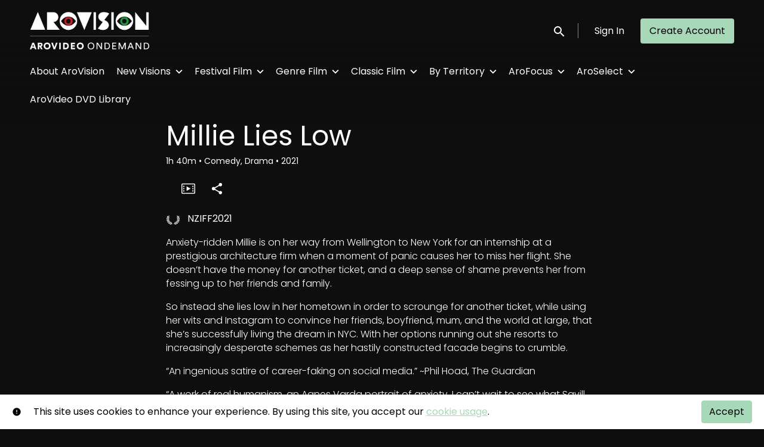

--- FILE ---
content_type: text/html; charset=utf-8
request_url: https://ondemand.arovideo.co.nz/film/millie-lies-low/
body_size: 10479
content:












<!DOCTYPE html>
<html lang="en">
  <head>
    <meta charset="utf-8">
    <meta name="viewport" content="width=device-width, initial-scale=1, shrink-to-fit=no">
    <link rel="manifest" href="/manifest.json">
    <link rel="preload" href="/en.all.json" as="fetch" crossorigin type="application/json">
    <link rel="preload" href="/classifications.all.json" as="fetch" crossorigin type="application/json">
    <link rel="preload" href="/urlmap.json" as="fetch" crossorigin type="application/json">

    <!-- Kibble: 0.17.8 -->
    
      <!-- Core-Template: 1.9.25 -->
    
    <!-- Template: 0.2.3 -->
    <link rel="stylesheet" href="//cdn.shift72.com/1.4/s72.ui.css">
    <link rel="stylesheet" href="//cdn.shift72.com/1.4/s72.transactional.css">
    <link rel="stylesheet" href="/styles/swiper.css">

    
    <link rel="preconnect" href="https://fonts.gstatic.com">
    <link href="https://fonts.googleapis.com/css2?family=Poppins:wght@300;400;500&display=swap" rel="stylesheet">

    <link rel="stylesheet" href="/styles/main.css">
    

    
    <link rel="shortcut icon" href="/favicon.ico" type="image/x-icon">
    <link rel="icon" href="/favicon.ico" type="image/x-icon">

    
  

  

  
    
  

  
  
  

  <title>AroVision: Millie Lies Low</title>
  <meta property="og:title" content="AroVision: Millie Lies Low">
  <meta property="twitter:title" content="AroVision: Millie Lies Low">

  <meta property="og:url" content="https://ondemand.arovideo.co.nz/film/millie-lies-low/">

  
    <meta property="og:site_name" content="AroVision">
  

  
  <meta property="og:image" content="https://ondemand.arovideo.co.nz/images/common/facebook-image.png">
  <meta property="twitter:image" content="https://ondemand.arovideo.co.nz/images/common/facebook-image.png">
  <meta property="twitter:card" content="summary_large_image">
  

  
    
      <meta property="og:type" content="video.movie">
    
  

  
    <meta property="og:video" content="https://shift72c-52.akamaized.net/c8f11262-838e-4ffa-bd5d-a2639dcd73ec/576_main_2000.mp4">
    
    <meta property="og:video:width" content="640" />
    <meta property="og:video:height" content="426" />
    <meta property="og:video:type" content="video/mp4" />
  

  
    <meta name="description" content="A smart and savvy comedy-drama starring Ana Scotney as an architecture grad who fakes being in New York while lying low in Wellington.">
    <meta property="og:description" content="A smart and savvy comedy-drama starring Ana Scotney as an architecture grad who fakes being in New York while lying low in Wellington.">
    <meta property="twitter:description" content="A smart and savvy comedy-drama starring Ana Scotney as an architecture grad who fakes being in New York while lying low in Wellington.">
  

  
    <meta name="keywords" content="arovideo, aro video, vod, on demand, ondemand, video, film, movie, watch, rent, stream, arthouse, film festival, streaming service, movies, films, cinema, new zealand, nz, mubi, kanopy, criterion, A24, classic films, cult movies, foreign films, indie">
  

  



    <script src="https://cdnjs.cloudflare.com/polyfill/v3/polyfill.min.js?features=Intl%2Cdefault%2Cfetch" defer></script>
    <script src="//cdn.shift72.com/1.4/s72.core.js" defer></script>
    <script src="//cdn.shift72.com/1.4/s72.ui.js" defer></script>

    <script src="/scripts/main.js" defer></script>

    <script src="//cdn.shift72.com/1.4/s72.transactional.js" defer></script>

    <script src="https://js.stripe.com/v3/" defer></script>

    
    
    <script>
      window.addEventListener('DOMContentLoaded', function(){
        s72.cfg(function(){ return s72.i18n.load('en', '/en.all.json'); });
        s72.cfg(function(){ return s72.i18n.href.setLanguages('en', 'en'); });
        s72.boot({
          config: {"ad_delivery":"internal","admin_image_root_path":"https://s72-public-assets-production.s3.amazonaws.com/jk4k2","admin_item_limits":"true","admin_meta_custom_fields":"true","admin_show_available_to_date":"true","admin_show_google_settings":"true","admin_show_stripe_options":"true","admin_validate_meta_licensor":"true","app_link_android":"https://play.google.com/store/apps/details?id=com.shift72.aro","app_link_ios":"https://apps.apple.com/us/app/arovision/id1631258089","award_categories_enabled":"true","base_download_url":"https://indiereign409-a.akamaihd.net","base_url":"https://indiereign409-a.akamaihd.net","bg_image_path":"/posters-and-backdrops/1600x1100","carousel":"v2","carousel_image_path":"/posters-and-backdrops/1600x600","carousel_max_slides":"10","carousel_play_speed":"15000","chromecast":"true","classification_image_path":"/posters-and-backdrops/170x70","concurrent_content_access_limit":"2","concurrent_streams_limit":"2","content_device_changes_per_period":"5","content_device_changes_period_days":"30","continue_watching":"true","custom_image_types_film":"sponsor, title","default_image_type":"portrait","detail_page":"v2","device_user_limit":"5","disable_anonymous_watch_now":"true","donate_button_url":"https://ondemand.arovideo.co.nz/page/donate/","encoding_profile_hd":"screenplus_hd","encoding_profile_sd":"screenplus_sd","feature_ads":"false","feature_plans":"true","feature_transactional":"true","geo_check_on_play":"true","gift_purchase_enabled":"true","google_analytics_id":"UA-29222292-1","header_image_path":"/posters-and-backdrops/1200x422","heartbeat_freq":"60","heartbeat_tolerance":"5","image_root_path":"https://d2gynsnnx1ixn5.cloudfront.net/jk4k2","ingestion_manager_version":"3","landscape_poster_path":"/posters-and-backdrops/585x330","licensors":"true","licensors_transactions":"true","media_item_caption":"true","media_item_caption_genres_count":"3","perform_cc_country_check":"true","plans_returned_as_library":"both","player_resume":"true","portrait_poster_path":"/posters-and-backdrops/282x422","promo_only_enabled":"true","release_window_prices":"true","release_window_scheduling":"true","rental_duration_minutes":"43200","rental_playback_duration_minutes":"2880","rental_redeem_period":"30","required_dob":"false","required_dob_and_gender":"false","required_gender":"false","search_disabled":"false","seo_site_keywords":"arovideo, aro video, vod, on demand, ondemand, video, film, movie, watch, rent, stream, arthouse, film festival, streaming service, movies, films, cinema, new zealand, nz, mubi, kanopy, criterion, A24, classic films, cult movies, foreign films, indie","seo_site_name":"AroVision","seo_title_prefix":"AroVision:","seo_title_suffix":"","show_sponsor_banner":"true","signup_dob":"false","signup_dob_and_gender":"false","signup_email_optin":"true","signup_gender":"false","social_link_facebook":"https://www.facebook.com/arovideo","social_link_instagram":"https://www.instagram.com/arovideo/","social_link_letterboxd":"https://letterboxd.com/AroVision/","storage_limit_GB":"12000","stripe_connect_account_id":"acct_1J9dnaGL2N8ctVDS","stripe_payment_method_domain_id":"pmd_1PoGPfGL2N8ctVDSErpNMMve","stripe_pk":"pk_live_qVDuCUeIMgaXqJ4jbW5M2cJN","theme_mode":"dark","theme_primary_color":"#a7d8b7","upload":"true","user_analytics":"true","wishlist_enabled":"true"},
          toggles: {"admin_add_external_pages":true,"admin_add_report_streams":true,"admin_add_report_time_watched":true,"admin_bg_image":true,"admin_bundles":true,"admin_carousel_focus":true,"admin_carousel_image":true,"admin_delete_meta":true,"admin_journal":true,"admin_page_images":true,"admin_recommendation_collections":true,"admin_report_activity":true,"admin_report_engagement":true,"admin_report_streamers":true,"admin_seo_image":true,"admin_user_delete":true,"admin_user_devices":true,"admin_user_plans":true,"classic_streams_disabled":true,"classifications_enabled":true,"donate_button":true,"express_checkouts":true,"frontend_cookie_consent":true,"gifts":true,"header_banner_settings":true,"kibble":true,"kibble_use_site_domain":true,"meta_pixel_settings":true,"new_purchase_flow":true,"plan_items_geoblock":true,"saved_cards":true,"show_social_settings":true,"site_translations_api":true,"social_link_settings":true,"stripe_saved_cards":true,"tax_settings":true,"uploader_v2":true,"use_checkout":true,"use_connect_webhook_path":true,"use_new_license_server":true,"use_post_payment_worker":true,"use_queued_email_sender":true,"user_invite":true},
          languages: [{"code":"","name":"English","label":"English","locale":""}]
        });
      });
    </script>

    
      <script src="/checkout/s72.checkout.js" defer></script>
      <script>
        window.Shift72CheckoutOptions = {
          baseUrl: window.location.origin,
          
          links: {
            library: `${window.location.origin}/library.html`,
            termsAndConditions: `${window.location.origin}/page/terms-and-conditions/`,
            deviceCompatibility: `${window.location.origin}/page/help/`,
            help: `${window.location.origin}/page/help/`,
            signIn: `${window.location.origin}/signin.html`,
            signUp: `${window.location.origin}/signup.html`,
          },
          lang: 'en'
        };
      </script>
    

    <script type="text/javascript" src="/scripts/swiper.min.js"></script>
  </head>
  <body>

    <h2 class="sr-only">Accessibility Links</h2>
    <a class="skip-link" href="#main">Skip to main content</a>

    <s72-cookie-consent></s72-cookie-consent>

    
  

    
  


    
  
<header class="navigation" data-toggle="affix">
  
  
  

  <div class="navbar-brand-container-tablet">
    <a class="navbar-brand-logo" href="/">
  
  
  

  <img class=""
       srcset="/images/common/logo.png 300w, /images/common/logo@2x.png 600w"
       sizes="(max-width: 768px) 300px, 600px"
       src="/images/common/logo@2x.png"
       alt="AroVision">
</a>
  </div>
  <div class="navbar" aria-label="Main">
    <div class="navbar-brand-container">
      <a class="navbar-brand-logo" href="/">
  
  
  

  <img class=""
       srcset="/images/common/logo.png 300w, /images/common/logo@2x.png 600w"
       sizes="(max-width: 768px) 300px, 600px"
       src="/images/common/logo@2x.png"
       alt="AroVision">
</a>
    </div>

    
      <form class="form-search navbar-nav-search search-desktop"  action="/search.html">
        <button type="button" class="btn-search-open" aria-label="open search" tabindex="-1">
          <i class="fa fa-search search-icon"></i>
        </button>
        <input class="form-control form-control-search" type="search" placeholder="Search" name="q" aria-label="Search">
        <button class="sr-only" type="submit">Submit search</button>
        <button type="button" class="btn-search-close" aria-label="close search" tabindex="-1">
          <i class="fa fa-times"></i>
        </button>
      </form>
    
    <div class="navbar-toggler-container">
      <button class="navbar-toggler" type="button" s72-collapse=".navigation" aria-controls="navbarsExampleDefault" aria-expanded="false" aria-label="Toggle navigation">
        <span class="hamburger-top"></span>
        <span class="hamburger-middle"></span>
        <span class="hamburger-bottom"></span>
      </button>
    </div>

    <s72-language-selector></s72-language-selector>
    <div class="navbar-nav navbar-logged-in s72-hide">
      
  <s72-user-known>
    <s72-dropdown class="navbar-nav-user-nav">
      <div>
        <a href="#" class="s72-btn s72-dropdown-toggle">
          <svg width="24" height="24" viewBox="0 0 24 24" xmlns="http://www.w3.org/2000/svg">
            <path d="M12 2C6.48 2 2 6.48 2 12C2 17.52 6.48 22 12 22C17.52 22 22 17.52 22 12C22 6.48 17.52 2 12 2ZM12 5C13.66 5 15 6.34 15 8C15 9.66 13.66 11 12 11C10.34 11 9 9.66 9 8C9 6.34 10.34 5 12 5ZM12 19.2C9.5 19.2 7.29 17.92 6 15.98C6.03 13.99 10 12.9 12 12.9C13.99 12.9 17.97 13.99 18 15.98C16.71 17.92 14.5 19.2 12 19.2Z"/>
          </svg>
          <s72-username class="username-mobile"></s72-username>
        </a>
      </div>
      
      <ul class="s72-dropdown-menu s72-dropdown-menu-right">
        <s72-username class="username-desktop"></s72-username>
        
        <li>
          <a class="s72-dropdown-item" href="/wishlist.html">My List</a>
        </li>
        

        
        <li>
          <a class="s72-dropdown-item" href="/library.html">My Library</a>
        </li>
        
        <li>
          <a class="s72-dropdown-item" href="/devices.html">My Devices</a>
        </li>
        
        
        
          
          <li>
            <a 
              class="s72-dropdown-item" 
              href="/account.html"
              
            >
              My Account
            </a>
          </li>
        
        <li>
          <s72-sign-out class="s72-dropdown-item sign-out-desktop" >
            <a href="#" class="btn-sign-out btn-sign-out-desktop">Sign Out</a>
          </s72-sign-out>
        </li>
      </ul>
      <i class="fa fa-angle-down dropdown-caret"></i>
    </s72-dropdown>
    <s72-sign-out class="sign-out-mobile">
      <a href="#" class="btn btn-sign-out btn-sign-out-mobile">Sign Out</a>
    </s72-sign-out>
  </s72-user-known>

    </div>
    <div class="navbar-nav navbar-logged-out s72-hide">
      
  <s72-user-anon class="user-anon">
    
      <div class="vertical-line"></div>
    

    
      <a href="/signin.html" class="btn btn-signin">Sign In</a>
      
      
      <a href="/signup.html" class="btn btn-signup">Create Account</a>
    
  </s72-user-anon>

    </div>

    
      <nav class="sub-nav-wrapper" aria-label="sub">
        <ul class="sub-nav">
          
            
              <li class="nav-item ">
                <a class="nav-link" href="/page/about-aro-vision/">About AroVision</a>
              </li>
            
          
            
              <li class="nav-item">
                <s72-dropdown>
                  <a class="s72-dropdown-toggle nav-link" href="#">New Visions</a>
                  <div class="s72-dropdown-menu sub-nav-menu">
                    
                      <a class="nav-link" href="/collection/new-releases/">New Releases</a>
                    
                      <a class="nav-link" href="/collection/premium/">New Releases - Premium</a>
                    
                      <a class="nav-link" href="/collection/new-additions/">New to Catalogue</a>
                    
                      <a class="nav-link" href="/collection/aro-select/">Topical Favourites</a>
                    
                      <a class="nav-link" href="/collection/coming-soon/">Coming Soon</a>
                    
                  </div>
                  <i class="fa fa-angle-down dropdown-caret"></i>
                </s72-dropdown>
              </li>
            
          
            
              <li class="nav-item">
                <s72-dropdown>
                  <a class="s72-dropdown-toggle nav-link" href="#">Festival Film</a>
                  <div class="s72-dropdown-menu sub-nav-menu">
                    
                      <a class="nav-link" href="/page/nziff-latest/">NZIFF Select 2023-2025</a>
                    
                      <a class="nav-link" href="/page/whanau-marama-nziff/">NZIFF Select 2019-2022</a>
                    
                      <a class="nav-link" href="/page/nziff-archive/">NZIFF Select 2016-2018</a>
                    
                      <a class="nav-link" href="/page/french-film-festival/">French Film Festival</a>
                    
                      <a class="nav-link" href="/collection/lgbtq/">LGBTQ+</a>
                    
                      <a class="nav-link" href="/collection/cult-favourites/">Cult Cinema</a>
                    
                      <a class="nav-link" href="/collection/american-indie/">US Indie</a>
                    
                      <a class="nav-link" href="/collection/film-society/">Film Society</a>
                    
                  </div>
                  <i class="fa fa-angle-down dropdown-caret"></i>
                </s72-dropdown>
              </li>
            
          
            
              <li class="nav-item">
                <s72-dropdown>
                  <a class="s72-dropdown-toggle nav-link" href="#">Genre Film</a>
                  <div class="s72-dropdown-menu sub-nav-menu">
                    
                      <a class="nav-link" href="/collection/drama/">Drama</a>
                    
                      <a class="nav-link" href="/collection/comedies-crowd-pleasers/">Comedies &amp; Crowd-pleasers</a>
                    
                      <a class="nav-link" href="/collection/documentaries/">Documentaries</a>
                    
                      <a class="nav-link" href="/collection/action-adventure/">Action &amp; Adventure</a>
                    
                      <a class="nav-link" href="/collection/neo-noir-mystery/">Crime &amp; Mystery</a>
                    
                      <a class="nav-link" href="/collection/family/">Family Film</a>
                    
                      <a class="nav-link" href="/collection/horror/">Horror</a>
                    
                      <a class="nav-link" href="/collection/music-als/">Music &amp; Musicals</a>
                    
                      <a class="nav-link" href="/collection/sci-fi/">Sci-Fi &amp; Fantasy</a>
                    
                      <a class="nav-link" href="/collection/war-western/">War &amp; Western</a>
                    
                      <a class="nav-link" href="/collection/franchise-films/">Franchise Films</a>
                    
                  </div>
                  <i class="fa fa-angle-down dropdown-caret"></i>
                </s72-dropdown>
              </li>
            
          
            
              <li class="nav-item">
                <s72-dropdown>
                  <a class="s72-dropdown-toggle nav-link" href="#">Classic Film</a>
                  <div class="s72-dropdown-menu sub-nav-menu">
                    
                      <a class="nav-link" href="/collection/so-90-s/">So 90s</a>
                    
                      <a class="nav-link" href="/collection/totally-80-s/">Totally 80s</a>
                    
                      <a class="nav-link" href="/collection/70-s-cool/">70s Cool</a>
                    
                      <a class="nav-link" href="/collection/60-s-chic/">60s Chic</a>
                    
                      <a class="nav-link" href="/collection/golden-age/">Golden Age</a>
                    
                      <a class="nav-link" href="/collection/silent-cinema/">Silent Cinema</a>
                    
                      <a class="nav-link" href="/collection/world-classics/">World Classics</a>
                    
                      <a class="nav-link" href="/collection/sunday-horrors/">Sunday Horrors</a>
                    
                  </div>
                  <i class="fa fa-angle-down dropdown-caret"></i>
                </s72-dropdown>
              </li>
            
          
            
              <li class="nav-item">
                <s72-dropdown>
                  <a class="s72-dropdown-toggle nav-link" href="#">By Territory</a>
                  <div class="s72-dropdown-menu sub-nav-menu">
                    
                      <a class="nav-link" href="/collection/new-zealand/">New Zealand</a>
                    
                      <a class="nav-link" href="/collection/new-zealand-docs/">New Zealand Docs</a>
                    
                      <a class="nav-link" href="/collection/across-the-ditch/">Australia</a>
                    
                      <a class="nav-link" href="/collection/uk-ireland/">UK &amp; Ireland</a>
                    
                      <a class="nav-link" href="/collection/asia/">Asia</a>
                    
                      <a class="nav-link" href="/collection/canada/">Canada</a>
                    
                      <a class="nav-link" href="/collection/eastern-europe/">Eastern Europe</a>
                    
                      <a class="nav-link" href="/collection/france/">France</a>
                    
                      <a class="nav-link" href="/collection/germany/">Germany</a>
                    
                      <a class="nav-link" href="/collection/italy/">Italy</a>
                    
                      <a class="nav-link" href="/collection/middle-eastern/">Middle East &amp; Africa</a>
                    
                      <a class="nav-link" href="/collection/scandinavia/">Scandinavia</a>
                    
                      <a class="nav-link" href="/collection/spain-latin-america/">Spain &amp; Latin America</a>
                    
                  </div>
                  <i class="fa fa-angle-down dropdown-caret"></i>
                </s72-dropdown>
              </li>
            
          
            
              <li class="nav-item">
                <s72-dropdown>
                  <a class="s72-dropdown-toggle nav-link" href="#">AroFocus</a>
                  <div class="s72-dropdown-menu sub-nav-menu">
                    
                      <a class="nav-link" href="/collection/animals/">Animals</a>
                    
                      <a class="nav-link" href="/collection/animation/">Animation</a>
                    
                      <a class="nav-link" href="/collection/art/">Art</a>
                    
                      <a class="nav-link" href="/collection/black-and-white/">Black and White</a>
                    
                      <a class="nav-link" href="/collection/fashion/">Fashion</a>
                    
                      <a class="nav-link" href="/collection/female-heroes/">Female Heroes</a>
                    
                      <a class="nav-link" href="/collection/girls-own-stories/">Female Visions</a>
                    
                      <a class="nav-link" href="/collection/dance/">Film, Theatre &amp; Dance</a>
                    
                      <a class="nav-link" href="/collection/food-drink/">Food &amp; Drink</a>
                    
                      <a class="nav-link" href="/collection/indigenous-race-relations/">Indigenous &amp; BLM</a>
                    
                      <a class="nav-link" href="/collection/michael-haneke/">Michael Haneke Collection</a>
                    
                      <a class="nav-link" href="/collection/not-on-dvd/">Not on DVD</a>
                    
                      <a class="nav-link" href="/collection/pasifika-cinema/">Pasifika Cinema</a>
                    
                      <a class="nav-link" href="/collection/politics/">Politics</a>
                    
                      <a class="nav-link" href="/collection/science-education/">Science &amp; Education</a>
                    
                      <a class="nav-link" href="/collection/sport/">Sport</a>
                    
                      <a class="nav-link" href="/collection/youth/">Youth</a>
                    
                      <a class="nav-link" href="/collection/a-24/">A24</a>
                    
                      <a class="nav-link" href="/collection/bfi/">BFI Classics</a>
                    
                      <a class="nav-link" href="/collection/woodlands-dark-days-bewitched/">Woodlands Dark &amp; Days Bewitched</a>
                    
                      <a class="nav-link" href="/collection/access-australia/">Available to Australia &amp; Oceania</a>
                    
                  </div>
                  <i class="fa fa-angle-down dropdown-caret"></i>
                </s72-dropdown>
              </li>
            
          
            
              <li class="nav-item">
                <s72-dropdown>
                  <a class="s72-dropdown-toggle nav-link" href="#">AroSelect</a>
                  <div class="s72-dropdown-menu sub-nav-menu">
                    
                      <a class="nav-link" href="/collection/best-of-2025/">Best of 2025</a>
                    
                      <a class="nav-link" href="/collection/secret-cinema/">Secret Cinema</a>
                    
                      <a class="nav-link" href="/collection/world-class/">World Class</a>
                    
                      <a class="nav-link" href="/collection/best-of-2024/">Best of 2024</a>
                    
                      <a class="nav-link" href="/collection/best-of-2023/">Best of 2023</a>
                    
                      <a class="nav-link" href="/collection/best-of-2022/">Best of 2022</a>
                    
                      <a class="nav-link" href="/collection/best-of-2021/">Best of 2021</a>
                    
                      <a class="nav-link" href="/collection/recent-recommendations/">#worthwhilewatching</a>
                    
                  </div>
                  <i class="fa fa-angle-down dropdown-caret"></i>
                </s72-dropdown>
              </li>
            
          
            
              <li class="nav-item ">
                <a class="nav-link" href="/page/aro-video-dvd-library/">AroVideo DVD Library</a>
              </li>
            
          
        </ul>
      </nav>
    
  </div>
  <div class="s72-tablet-backdrop"></div>
</header>



    

  <main id="main" class="page page-film meta-detail meta-detail-film">
    <div class="meta-detail-bg">
      <div class="right-gradient"></div>
      <s72-image src="https://d2gynsnnx1ixn5.cloudfront.net/jk4k2/images/1600x1100/film/160381/eceeb933e881c751f24d6be78c3e1dfe.png" alt="" class="meta-detail-bg-img"></s72-image>
    </div>
    <div class="container">
      <div class="meta-detail-main">
        <s72-live-label data-slug="/film/161185"></s72-live-label>

        <div class="poster-wrapper">
          
            
  

  


              <div class="poster poster-portrait">
                
                  <s72-availability-status data-slug="/film/161185"></s72-availability-status>
                  <s72-image src="" alt="" class="classification-image">
                  <s72-image src="https://d2gynsnnx1ixn5.cloudfront.net/jk4k2/images/282x422/film/161185/767615aa7ab328e08fc1334500a7bda5.jpg" alt="Millie Lies Low" class="poster poster-image poster-image-portrait"></s72-image>
                
              </div>
          
        </div>

        <div class="meta-detail-content">
          

 

  
    <h1>Millie Lies Low</h1>
  

          <div class="meta-detail-tagline-and-classification">
            <div class="meta-detail-tagline">
              
  <div class="meta-item-tagline">
    
      <s72-classification-label data-slug="/film/161185" data-layout="tooltip"></s72-classification-label>
    

    
    
      
        
      
    

    

    
      
  <span class="runtime">
    
    <span class="item">
        
          1h
        
        40m
      </span>
  </span>

      
    

    

    

    
      
      
  <span class="genres">
    
      <span class="divider">•</span>
    
    <span class="item">
        Comedy, Drama
      </span>
  </span>

      
    

    
      
  <span class="release-date">
    
      <span class="divider">•</span>
    
    <span class="item">
        2021
      </span>
  </span>

      
    
  </div>

            </div>
          </div>

          <!-- null -->
          <s72-availability-label data-slug="/film/161185"></s72-availability-label>

          
  
  
  
  
  

  
  

  

  
  
  
  
  


  
  

  
  
  
  

  
  
  

  
  
  

  
    <div class="cta-buttons">

      
        <s72-pricing-buttons data-slug="/film/161185"></s72-pricing-buttons>
      

      
        <s72-play-button data-slug="/film/161185"></s72-play-button>
      

      

      

      
        <div class="extra-buttons">

          
            <s72-gift-button data-slug="/film/161185"></s72-gift-button>
          

          
            
            <s72-modal-player src="https://shift72c-52.akamaized.net/c8f11262-838e-4ffa-bd5d-a2639dcd73ec/576_main_2000.mp4" class="s72-btn-trailer" data-slug="/film/161185" data-label="Trailer" autoplay="querystring" layout="tooltip"></s72-modal-player>
          

          

          
            <s72-userwishlist-button data-slug="/film/161185" class="btn-wishlist" layout="tooltip"></s72-userwishlist-button>
          

          
            
            
            




	
		<div class="social-media-buttons">
			<s72-share-modal  url="https://ondemand.arovideo.co.nz/film/millie-lies-low/"></s72-share-modal>
		</div>
	

          

        </div>
      

    </div>
  


          

          
  
    <div class="meta-awards meta-awards-all">
    
      <div class="meta-award-nomination">
        <span><i class="meta-award-nomination-icon"></i></span>
        <span>NZIFF2021</span>
      </div>
    
    </div>
  


          <div class="element-switcher-wrapper">
            <s72-element-switcher>
              
              <div class=""> 
                <div class="meta-detail-synopsis"><p>Anxiety-ridden Millie is on her way from Wellington to New York for an internship at a prestigious architecture firm when a moment of panic causes her to miss her flight. She doesn’t have the money for another ticket, and a deep sense of shame prevents her from fessing up to her friends and family.</p>

<p>So instead she lies low in her hometown in order to scrounge for another ticket, while using her wits and Instagram to convince her friends, boyfriend, mum, and the world at large, that she’s successfully living the dream in NYC. With her options running out she resorts to increasingly desperate schemes as her hastily constructed facade begins to crumble.</p>

<p>“An ingenious satire of career-faking on social media.” ~Phil Hoad, The Guardian</p>

<p>“A work of real humanism, an Agnes Varda portrait of anxiety. I can’t wait to see what Savill does next.” ~Walter Chaw, Film Freak Central</p>
</div>
                <div class="meta-detail-info">
                  
                    <div class="meta-detail-cast">
                      <h2>Cast</h2>
                      <p>
                        
                          
                          
                          <a href="/search.html?q=Ana Scotney">Ana Scotney</a>
                          , 
                        
                          
                          
                          <a href="/search.html?q=Chris Alosio">Chris Alosio</a>
                          , 
                        
                          
                          
                          <a href="/search.html?q=Cohen Holloway">Cohen Holloway</a>
                          , 
                        
                          
                          
                          <a href="/search.html?q=Jillian Nguyen">Jillian Nguyen</a>
                          , 
                        
                          
                          
                          <a href="/search.html?q=Olivia Parker">Olivia Parker</a>
                          , 
                        
                          
                          
                          <a href="/search.html?q=Rachel House">Rachel House</a>
                          , 
                        
                          
                          
                          <a href="/search.html?q=Sam Cotton">Sam Cotton</a>
                          
                        
                      </p>
                    </div>
                  
                  
                    <div class="meta-detail-crew">
                      <h2>Director</h2>
                      
                      <p><a href="/search.html?q=Michelle Savill">Michelle Savill</a></p>
                    </div>
                  
                  
                    <div class="meta-detail-language">
                      <h2>Language</h2>
                      <p>English</p>
                    </div>
                  
                  
                  
                    
                    
                    
                      
                        
                          
                              
                          
                        
                      
                    
                    
                    
                      <div class="meta-detail-subtitle">
                        <h2>Closed Captions [CC]</h2>
                        <p>English [cc]</p>
                      </div>
                    
                  
                  
                    <div class="meta-detail-country">
                      <h2>Country</h2>
                      <p>New Zealand</p>
                    </div>
                  
                  
                    <div class="meta-detail-studio">
                      <h2>Studio</h2>
                      
                      
                      
                        
                      
                      
                        
                      
                      <p>Roadshow</p>
                    </div>
                  
                </div>
              </div>
            </s72-element-switcher>
            
  

  

          </div>
          
        </div>
      </div>
    </div>

    
    <section class="page-collection recommendations-collection" aria-label="You may also like">
      <div class="collection-wrapper-container swiper-wrapper-container">
        
          <div class="collection-container swiper-container" data-items-per-row="6" data-layout="portrait">
        
          <div class="swiper-title">
              <h2>You may also like</h2>
          </div>
          <div class="swiper-wrapper">
            
              <div class="swiper-slide">
                
	
  
  

  
  
  
  

  
  

  
  
  
  
  
    
  
  
  
  
  



  
  

  
  

  
  <a href="/film/the-breaker-upperers/" class="meta-item-link" aria-label="The Breaker Upperers" target="">
    <div class="poster poster-portrait">
      <s72-availability-label data-slug="/film/112090"></s72-availability-label>
      <div class="poster-overlay poster-overlay-top">
        <s72-availability-status data-slug="/film/112090"></s72-availability-status>
        
  

      </div>

      <s72-image src="https://d2gynsnnx1ixn5.cloudfront.net/jk4k2/images/282x422/film/30674/bb72518fdaf9e05355a08913ee465b2f.jpg" alt="The Breaker Upperers" class="poster-image poster-image-portrait" border="0"></s72-image>
      
        <div class="hover">
          <div class="content">

            

            <div class="buttons">
              
                <s72-play-button data-slug="/film/112090" title="The Breaker Upperers"></s72-play-button>
              

              
                <s72-pricing-buttons data-slug="/film/112090" class="pricing-buttons-fit" title="The Breaker Upperers"></s72-pricing-buttons>
              

                
              
              
            </div>
          </div>
          <s72-userwishlist-button data-slug="/film/112090" class="btn-wishlist"></s72-userwishlist-button>
        </div>
      
    </div>
  </a>

  
    <div class="caption">
      <div class="title" title="The Breaker Upperers">The Breaker Upperers</div>
      
  <div class="meta-item-tagline">
    

    
    
      
        
      
    

    

    
      
  <span class="runtime">
    
    <span class="item">
        
          1h
        
        18m
      </span>
  </span>

      
    

    

    

    
      
      
  <span class="genres">
    
      <span class="divider">•</span>
    
    <span class="item">
        Comedy
      </span>
  </span>

      
    

    
      
  <span class="release-date">
    
      <span class="divider">•</span>
    
    <span class="item">
        2018
      </span>
  </span>

      
    
  </div>

    </div>
  

  


              </div>
            
              <div class="swiper-slide">
                
	
  
  

  
  
  
  

  
  

  
  
  
  
  
    
  
  
  
  
  



  
  

  
  

  
  <a href="/film/workmates/" class="meta-item-link" aria-label="Workmates" target="">
    <div class="poster poster-portrait">
      <s72-availability-label data-slug="/film/219473"></s72-availability-label>
      <div class="poster-overlay poster-overlay-top">
        <s72-availability-status data-slug="/film/219473"></s72-availability-status>
        
  
    <div class="meta-awards-icon-overlay">
      <i class="meta-award-nomination-icon"></i>
    </div>
  

      </div>

      <s72-image src="https://d2gynsnnx1ixn5.cloudfront.net/jk4k2/images/282x422/film/218739/40a132cf6a01c36ac71d51ccec995d9a.png" alt="Workmates" class="poster-image poster-image-portrait" border="0"></s72-image>
      
        <div class="hover">
          <div class="content">

            

            <div class="buttons">
              
                <s72-play-button data-slug="/film/219473" title="Workmates"></s72-play-button>
              

              
                <s72-pricing-buttons data-slug="/film/219473" class="pricing-buttons-fit" title="Workmates"></s72-pricing-buttons>
              

                
              
              
            </div>
          </div>
          <s72-userwishlist-button data-slug="/film/219473" class="btn-wishlist"></s72-userwishlist-button>
        </div>
      
    </div>
  </a>

  
    <div class="caption">
      <div class="title" title="Workmates">Workmates</div>
      
  <div class="meta-item-tagline">
    

    
    
      
        
      
    

    

    
      
  <span class="runtime">
    
    <span class="item">
        
          1h
        
        42m
      </span>
  </span>

      
    

    

    

    
      
      
  <span class="genres">
    
      <span class="divider">•</span>
    
    <span class="item">
        Comedy, Drama
      </span>
  </span>

      
    

    
      
  <span class="release-date">
    
      <span class="divider">•</span>
    
    <span class="item">
        2025
      </span>
  </span>

      
    
  </div>

    </div>
  

  


              </div>
            
              <div class="swiper-slide">
                
	
  
  

  
  
  
  

  
  

  
  
  
  
  
    
  
  
  
  
  



  
  

  
  

  
  <a href="/film/cousins/" class="meta-item-link" aria-label="Cousins" target="">
    <div class="poster poster-portrait">
      <s72-availability-label data-slug="/film/107913"></s72-availability-label>
      <div class="poster-overlay poster-overlay-top">
        <s72-availability-status data-slug="/film/107913"></s72-availability-status>
        
  

      </div>

      <s72-image src="https://d2gynsnnx1ixn5.cloudfront.net/jk4k2/images/282x422/film/104582/a74667891fbb1f8c4fe681fce4f2f7b9.jpg" alt="Cousins" class="poster-image poster-image-portrait" border="0"></s72-image>
      
        <div class="hover">
          <div class="content">

            

            <div class="buttons">
              
                <s72-play-button data-slug="/film/107913" title="Cousins"></s72-play-button>
              

              
                <s72-pricing-buttons data-slug="/film/107913" class="pricing-buttons-fit" title="Cousins"></s72-pricing-buttons>
              

                
              
              
            </div>
          </div>
          <s72-userwishlist-button data-slug="/film/107913" class="btn-wishlist"></s72-userwishlist-button>
        </div>
      
    </div>
  </a>

  
    <div class="caption">
      <div class="title" title="Cousins">Cousins</div>
      
  <div class="meta-item-tagline">
    

    
    
      
        
      
    

    

    
      
  <span class="runtime">
    
    <span class="item">
        
          1h
        
        38m
      </span>
  </span>

      
    

    

    

    
      
      
  <span class="genres">
    
      <span class="divider">•</span>
    
    <span class="item">
        Drama
      </span>
  </span>

      
    

    
      
  <span class="release-date">
    
      <span class="divider">•</span>
    
    <span class="item">
        2021
      </span>
  </span>

      
    
  </div>

    </div>
  

  


              </div>
            
              <div class="swiper-slide">
                
	
  
  

  
  
  
  

  
  

  
  
  
  
  
    
  
  
  
  
  



  
  

  
  

  
  <a href="/film/births-deaths-and-marriages/" class="meta-item-link" aria-label="Births, Deaths &amp; Marriages" target="">
    <div class="poster poster-portrait">
      <s72-availability-label data-slug="/film/118805"></s72-availability-label>
      <div class="poster-overlay poster-overlay-top">
        <s72-availability-status data-slug="/film/118805"></s72-availability-status>
        
  

      </div>

      <s72-image src="https://d2gynsnnx1ixn5.cloudfront.net/jk4k2/images/282x422/film/118805/fa4b920fc83db1b8997df26dff32a160.jpg" alt="Births, Deaths &amp; Marriages" class="poster-image poster-image-portrait" border="0"></s72-image>
      
        <div class="hover">
          <div class="content">

            

            <div class="buttons">
              
                <s72-play-button data-slug="/film/118805" title="Births, Deaths &amp; Marriages"></s72-play-button>
              

              
                <s72-pricing-buttons data-slug="/film/118805" class="pricing-buttons-fit" title="Births, Deaths &amp; Marriages"></s72-pricing-buttons>
              

                
              
              
            </div>
          </div>
          <s72-userwishlist-button data-slug="/film/118805" class="btn-wishlist"></s72-userwishlist-button>
        </div>
      
    </div>
  </a>

  
    <div class="caption">
      <div class="title" title="Births, Deaths &amp; Marriages">Births, Deaths &amp; Marriages</div>
      
  <div class="meta-item-tagline">
    

    
    
      
        
      
    

    

    
      
  <span class="runtime">
    
    <span class="item">
        
          1h
        
        16m
      </span>
  </span>

      
    

    

    

    
      
      
  <span class="genres">
    
      <span class="divider">•</span>
    
    <span class="item">
        Comedy
      </span>
  </span>

      
    

    
      
  <span class="release-date">
    
      <span class="divider">•</span>
    
    <span class="item">
        2019
      </span>
  </span>

      
    
  </div>

    </div>
  

  


              </div>
            
              <div class="swiper-slide">
                
	
  
  

  
  
  
  

  
  

  
  
  
  
  
    
  
  
  
  
  



  
  

  
  

  
  <a href="/film/baby-done/" class="meta-item-link" aria-label="Baby Done" target="">
    <div class="poster poster-portrait">
      <s72-availability-label data-slug="/film/110077"></s72-availability-label>
      <div class="poster-overlay poster-overlay-top">
        <s72-availability-status data-slug="/film/110077"></s72-availability-status>
        
  

      </div>

      <s72-image src="https://d2gynsnnx1ixn5.cloudfront.net/jk4k2/images/282x422/film/76651/168d92121c59477893da682c2310944b.jpg" alt="Baby Done" class="poster-image poster-image-portrait" border="0"></s72-image>
      
        <div class="hover">
          <div class="content">

            

            <div class="buttons">
              
                <s72-play-button data-slug="/film/110077" title="Baby Done"></s72-play-button>
              

              
                <s72-pricing-buttons data-slug="/film/110077" class="pricing-buttons-fit" title="Baby Done"></s72-pricing-buttons>
              

                
              
              
            </div>
          </div>
          <s72-userwishlist-button data-slug="/film/110077" class="btn-wishlist"></s72-userwishlist-button>
        </div>
      
    </div>
  </a>

  
    <div class="caption">
      <div class="title" title="Baby Done">Baby Done</div>
      
  <div class="meta-item-tagline">
    

    
    
      
        
      
    

    

    
      
  <span class="runtime">
    
    <span class="item">
        
          1h
        
        31m
      </span>
  </span>

      
    

    

    

    
      
      
  <span class="genres">
    
      <span class="divider">•</span>
    
    <span class="item">
        Comedy
      </span>
  </span>

      
    

    
      
  <span class="release-date">
    
      <span class="divider">•</span>
    
    <span class="item">
        2020
      </span>
  </span>

      
    
  </div>

    </div>
  

  


              </div>
            
              <div class="swiper-slide">
                
	
  
  

  
  
  
  

  
  

  
  
  
  
  
    
  
  
  
  
  



  
  

  
  

  
  <a href="/film/what-we-do-in-the-shadows/" class="meta-item-link" aria-label="What We Do in the Shadows" target="">
    <div class="poster poster-portrait">
      <s72-availability-label data-slug="/film/110074"></s72-availability-label>
      <div class="poster-overlay poster-overlay-top">
        <s72-availability-status data-slug="/film/110074"></s72-availability-status>
        
  

      </div>

      <s72-image src="https://d2gynsnnx1ixn5.cloudfront.net/jk4k2/images/282x422/film/31819/59d520ad523f4bed4b539f8caf5cc08a.png" alt="What We Do in the Shadows" class="poster-image poster-image-portrait" border="0"></s72-image>
      
        <div class="hover">
          <div class="content">

            

            <div class="buttons">
              
                <s72-play-button data-slug="/film/110074" title="What We Do in the Shadows"></s72-play-button>
              

              
                <s72-pricing-buttons data-slug="/film/110074" class="pricing-buttons-fit" title="What We Do in the Shadows"></s72-pricing-buttons>
              

                
              
              
            </div>
          </div>
          <s72-userwishlist-button data-slug="/film/110074" class="btn-wishlist"></s72-userwishlist-button>
        </div>
      
    </div>
  </a>

  
    <div class="caption">
      <div class="title" title="What We Do in the Shadows">What We Do in the Shadows</div>
      
  <div class="meta-item-tagline">
    

    
    
      
        
      
    

    

    
      
  <span class="runtime">
    
    <span class="item">
        
          1h
        
        26m
      </span>
  </span>

      
    

    

    

    
      
      
  <span class="genres">
    
      <span class="divider">•</span>
    
    <span class="item">
        Comedy
      </span>
  </span>

      
    

    
      
  <span class="release-date">
    
      <span class="divider">•</span>
    
    <span class="item">
        2014
      </span>
  </span>

      
    
  </div>

    </div>
  

  


              </div>
            
              <div class="swiper-slide">
                
	
  
  

  
  
  
  

  
  

  
  
  
  
  
    
  
  
  
  
  



  
  

  
  

  
  <a href="/film/thats-not-me/" class="meta-item-link" aria-label="That&#39;s Not Me" target="">
    <div class="poster poster-portrait">
      <s72-availability-label data-slug="/film/151274"></s72-availability-label>
      <div class="poster-overlay poster-overlay-top">
        <s72-availability-status data-slug="/film/151274"></s72-availability-status>
        
  

      </div>

      <s72-image src="https://d2gynsnnx1ixn5.cloudfront.net/jk4k2/images/282x422/film/3822/94ba1911347e98086932dc0c7ef904c7.jpg" alt="That&#39;s Not Me" class="poster-image poster-image-portrait" border="0"></s72-image>
      
        <div class="hover">
          <div class="content">

            

            <div class="buttons">
              
                <s72-play-button data-slug="/film/151274" title="That&#39;s Not Me"></s72-play-button>
              

              
                <s72-pricing-buttons data-slug="/film/151274" class="pricing-buttons-fit" title="That&#39;s Not Me"></s72-pricing-buttons>
              

                
              
              
            </div>
          </div>
          <s72-userwishlist-button data-slug="/film/151274" class="btn-wishlist"></s72-userwishlist-button>
        </div>
      
    </div>
  </a>

  
    <div class="caption">
      <div class="title" title="That&#39;s Not Me">That&#39;s Not Me</div>
      
  <div class="meta-item-tagline">
    

    
    
      
        
      
    

    

    
      
  <span class="runtime">
    
    <span class="item">
        
          1h
        
        25m
      </span>
  </span>

      
    

    

    

    
      
      
  <span class="genres">
    
      <span class="divider">•</span>
    
    <span class="item">
        Comedy
      </span>
  </span>

      
    

    
      
  <span class="release-date">
    
      <span class="divider">•</span>
    
    <span class="item">
        2017
      </span>
  </span>

      
    
  </div>

    </div>
  

  


              </div>
            
              <div class="swiper-slide">
                
	
  
  

  
  
  
  

  
  

  
  
  
  
  
    
  
  
  
  
  



  
  

  
  

  
  <a href="/film/bad-behaviour/" class="meta-item-link" aria-label="Bad Behaviour" target="">
    <div class="poster poster-portrait">
      <s72-availability-label data-slug="/film/188389"></s72-availability-label>
      <div class="poster-overlay poster-overlay-top">
        <s72-availability-status data-slug="/film/188389"></s72-availability-status>
        
  
    <div class="meta-awards-icon-overlay">
      <i class="meta-award-nomination-icon"></i>
    </div>
  

      </div>

      <s72-image src="https://d2gynsnnx1ixn5.cloudfront.net/jk4k2/images/282x422/film/188389/d6a71e61c8a5d14be80e8a40daeb58d2.png" alt="Bad Behaviour" class="poster-image poster-image-portrait" border="0"></s72-image>
      
        <div class="hover">
          <div class="content">

            

            <div class="buttons">
              
                <s72-play-button data-slug="/film/188389" title="Bad Behaviour"></s72-play-button>
              

              
                <s72-pricing-buttons data-slug="/film/188389" class="pricing-buttons-fit" title="Bad Behaviour"></s72-pricing-buttons>
              

                
              
              
            </div>
          </div>
          <s72-userwishlist-button data-slug="/film/188389" class="btn-wishlist"></s72-userwishlist-button>
        </div>
      
    </div>
  </a>

  
    <div class="caption">
      <div class="title" title="Bad Behaviour">Bad Behaviour</div>
      
  <div class="meta-item-tagline">
    

    
    
      
        
      
    

    

    
      
  <span class="runtime">
    
    <span class="item">
        
          1h
        
        47m
      </span>
  </span>

      
    

    

    

    
      
      
  <span class="genres">
    
      <span class="divider">•</span>
    
    <span class="item">
        Comedy, Drama
      </span>
  </span>

      
    

    
      
  <span class="release-date">
    
      <span class="divider">•</span>
    
    <span class="item">
        2023
      </span>
  </span>

      
    
  </div>

    </div>
  

  


              </div>
            
              <div class="swiper-slide">
                
	
  
  

  
  
  
  

  
  

  
  
  
  
  
    
  
  
  
  
  



  
  

  
  

  
  <a href="/film/the-moon-is-upside-down/" class="meta-item-link" aria-label="The Moon is Upside Down" target="">
    <div class="poster poster-portrait">
      <s72-availability-label data-slug="/film/195580"></s72-availability-label>
      <div class="poster-overlay poster-overlay-top">
        <s72-availability-status data-slug="/film/195580"></s72-availability-status>
        
  

      </div>

      <s72-image src="https://d2gynsnnx1ixn5.cloudfront.net/jk4k2/images/282x422/film/195580/a501633096cbc9a576a72a7c57a771a3.jpg" alt="The Moon is Upside Down" class="poster-image poster-image-portrait" border="0"></s72-image>
      
        <div class="hover">
          <div class="content">

            

            <div class="buttons">
              
                <s72-play-button data-slug="/film/195580" title="The Moon is Upside Down"></s72-play-button>
              

              
                <s72-pricing-buttons data-slug="/film/195580" class="pricing-buttons-fit" title="The Moon is Upside Down"></s72-pricing-buttons>
              

                
              
              
            </div>
          </div>
          <s72-userwishlist-button data-slug="/film/195580" class="btn-wishlist"></s72-userwishlist-button>
        </div>
      
    </div>
  </a>

  
    <div class="caption">
      <div class="title" title="The Moon is Upside Down">The Moon is Upside Down</div>
      
  <div class="meta-item-tagline">
    

    
    
      
        
      
    

    

    
      
  <span class="runtime">
    
    <span class="item">
        
          1h
        
        40m
      </span>
  </span>

      
    

    

    

    
      
      
  <span class="genres">
    
      <span class="divider">•</span>
    
    <span class="item">
        Comedy, Drama
      </span>
  </span>

      
    

    
      
  <span class="release-date">
    
      <span class="divider">•</span>
    
    <span class="item">
        2024
      </span>
  </span>

      
    
  </div>

    </div>
  

  


              </div>
            
          </div>
        </div>
        
<div class="swiper-button-prev s72-hide">
  <svg xmlns='http://www.w3.org/2000/svg' viewBox='0 0 27 44'>
    <path d='M0,22L22,0l2.1,2.1L4.2,22l19.9,19.9L22,44L0,22L0,22L0,22z' fill='#000000'/>
  </svg>
</div>
<div class="swiper-button-next s72-hide">
  <svg xmlns='http://www.w3.org/2000/svg' viewBox='0 0 27 44'>
    <path d='M27,22L27,22L5,44l-2.1-2.1L22.8,22L2.9,2.1L5,0L27,22L27,22z' fill='#000000'/>
  </svg>
</div>

      </div>
    </section>
    
  </main>


    

  
  
  
  
  
  

  
    <div class="app-banner">
      <h2 class="app-badge-title">Download the app to view your purchased content!</h2>

      <div class="app-badge-container">
        
  
    <a class="app-badge-link"  href="https://apps.apple.com/us/app/arovision/id1631258089" target="_blank" >
      <s72-image class="app-badge-image" src="/images/icons/app-store-badge.png" alt="Download on the App Store" ></s72-image>
    </a>
  

        
  
    <a class="app-badge-link"  href="https://play.google.com/store/apps/details?id=com.shift72.aro" target="_blank" >
      <s72-image class="app-badge-image" src="/images/icons/google-play-badge.png" alt="Get it on Google Play" ></s72-image>
    </a>
  
     
      </div>
    </div>

    
  <div class="separator "></div>

  

  


  
  
    <div class="sponsor-banner">
      
  
  
  
<a href="https://www.nziff.co.nz/" target="_blank" class="sponsor-link" alt="NZIFF">
  <picture class="sponsor-picture">
  
    <source class="sponsor-image" srcset="/images/common/sponsors-md.png" media="(min-width: 768px)">
    <source class="sponsor-image" srcset="/images/common/sponsors-xs.png" media="(min-width: 475px)">
    <img class="sponsor-image" src="/images/common/sponsors-xxxs.png">

  </picture>
</a>

    </div>
  


  
  <footer id="footer">
    
  <a class="footer-brand-link" href="/" aria-label="AroVision">
    
  
  
  

  <img class="footer-brand-image"
       srcset="/images/common/logo.png 300w, /images/common/logo@2x.png 600w"
       sizes="(max-width: 768px) 300px, 600px"
       src="/images/common/logo@2x.png"
       alt="AroVision">

  </a>


    
  <nav class="footer-nav" aria-label="Footer">
    
      <ul class="nav">
        
          <li class="nav-item ">
            <a class="nav-link" href="/page/smart-viewing/">Smart Viewing</a>
          </li>
        
          <li class="nav-item ">
            <a class="nav-link" href="/page/help/">Help</a>
          </li>
        
          <li class="nav-item ">
            <a class="nav-link" href="/page/terms-and-conditions/">Terms &amp; Conditions</a>
          </li>
        
          <li class="nav-item ">
            <a class="nav-link" href="/page/privacy/">Privacy Policy</a>
          </li>
        
          <li class="nav-item ">
            <a class="nav-link" href="/page/gift-a-movie/">Gift-a-Movie</a>
          </li>
        
          <li class="nav-item ">
            <a class="nav-link" href="https://www.flicks.co.nz/on-demand/provider/arovision/">Flicks.co.nz</a>
          </li>
        
          <li class="nav-item ">
            <a class="nav-link" href="https://www.nziff.co.nz/2023/nziff-2023/">NZIFF</a>
          </li>
        
          <li class="nav-item ">
            <a class="nav-link" href="https://www.mixcloud.com/RaterCoder/">Cinema Without Pictures</a>
          </li>
        
          <li class="nav-item ">
            <a class="nav-link" href="https://arovision.us5.list-manage.com/subscribe?u=5c49ae545be170bda52ca46ac&amp;id=28d26a3b7b">Newsletter</a>
          </li>
        
          <li class="nav-item ">
            <a class="nav-link" href="https://www.arovideo.co.nz/film.php?FilmID=21910">AroVideo T-Shirt</a>
          </li>
        
      </ul>
    
    
  
  
  
  
  
  
  

  
    <div class="footer-social-media-icons">
      
  
    <a class="s72-btn" target="_blank" title="Visit us on Instagram" href="https://www.instagram.com/arovideo/">
      <div class="social-link-button">

        
          
  <svg width="24" height="24" viewBox="0 0 24 24" fill="none" xmlns="http://www.w3.org/2000/svg">
    <path d="M8.8 4.38h6.4a4.422 4.422 0 0 1 4.42 4.42v6.4a4.419 4.419 0 0 1-4.42 4.419H8.8A4.422 4.422 0 0 1 4.381 15.2V8.8a4.419 4.419 0 0 1 4.42-4.42zm-.152 1.525a2.743 2.743 0 0 0-2.743 2.743v6.704a2.741 2.741 0 0 0 2.743 2.743h6.704a2.743 2.743 0 0 0 2.743-2.743V8.648a2.741 2.741 0 0 0-2.742-2.743H8.647zM16 7.048a.952.952 0 1 1 0 1.905.952.952 0 0 1 0-1.905zM12 8.19a3.81 3.81 0 1 1 0 7.62 3.81 3.81 0 0 1 0-7.62zm0 1.524a2.286 2.286 0 1 0 0 4.572 2.286 2.286 0 0 0 0-4.572z" fill="currentColor"/>
  </svg>

        

        

        

        

          

        

        
      </div>
    </a>
  

      
  

      
  
    <a class="s72-btn" target="_blank" title="Visit us on Facebook" href="https://www.facebook.com/arovideo">
      <div class="social-link-button">

        

        

        
          
  <svg width="24" height="24" viewBox="0 0 24 24" fill="none" xmlns="http://www.w3.org/2000/svg">
    <path d="M13.328 19.619v-6.95h2.326l.357-2.711h-2.683v-1.73c0-.78.21-1.32 1.337-1.32h1.438V4.491c-.248-.037-1.1-.11-2.088-.11-2.07 0-3.49 1.264-3.49 3.58v1.997H8.192v2.71h2.335v6.951h2.802z" fill="currentColor"/>
  </svg>

        

        

          

        

        
      </div>
    </a>
  

      
  

      
  
    <a class="s72-btn" target="_blank" title="Visit us on Letterboxd" href="https://letterboxd.com/AroVision/">
      <div class="social-link-button">

        

        

        

        

        
          
  <svg width="30" height="30" viewBox="0 0 30 30" fill="none" xmlns="http://www.w3.org/2000/svg">
    <path fill-rule="evenodd" clip-rule="evenodd" d="M12.8459 15C12.8459 15.5913 12.6869 16.1442 12.4108 16.6157C12.1346 16.1442 11.9757 15.5913 11.9757 15C11.9757 14.4087 12.1346 13.8558 12.4108 13.3843C12.6869 13.8558 12.8459 14.4087 12.8459 15ZM17.5893 13.3838C17.0594 12.4794 16.0981 11.875 15.0002 11.875C13.9021 11.875 12.9407 12.4797 12.4108 13.3843C11.8809 12.4797 10.9195 11.875 9.82137 11.875C8.15099 11.875 6.79688 13.2741 6.79688 15C6.79688 16.7259 8.15099 18.125 9.82137 18.125C10.9195 18.125 11.8809 17.5203 12.4108 16.6157C12.9407 17.5203 13.9021 18.125 15.0002 18.125C16.0981 18.125 17.0594 17.5206 17.5893 16.6162C18.1193 17.5206 19.0805 18.125 20.1784 18.125C21.8488 18.125 23.2029 16.7259 23.2029 15C23.2029 13.2741 21.8488 11.875 20.1784 11.875C19.0805 11.875 18.1193 12.4794 17.5893 13.3838ZM17.5893 13.3838C17.8656 13.8554 18.0247 14.4085 18.0247 15C18.0247 15.5915 17.8656 16.1446 17.5893 16.6162C17.313 16.1446 17.1539 15.5915 17.1539 15C17.1539 14.4085 17.313 13.8554 17.5893 13.3838Z" fill="currentColor"/>
  </svg>

          

        

        
      </div>
    </a>
  

      
  

      
  

    </div>
  

  </nav>


    
  <div class="footer-info">
    
  <p class="copyright-statement">&copy; AroVision. All rights reserved. No part of this site may be reproduced without our written permission.</p>

    
  

  <p class="powered-by">
    Powered by <a href="https://www.shift72.com" target="_blank">Shift72</a>
    
    
  </p>

  </div>

  </footer>


    
  <!-- Google integration scripts -->
  
    

    
      <script>
        function loadGUA() {
          (function(i,s,o,g,r,a,m){i['GoogleAnalyticsObject']=r;i[r]=i[r]||function(){
          (i[r].q=i[r].q||[]).push(arguments)},i[r].l=1*new Date();a=s.createElement(o),
          m=s.getElementsByTagName(o)[0];a.async=1;a.src=g;m.parentNode.insertBefore(a,m)
          })(window,document,'script','https://www.google-analytics.com/analytics.js','ga');

          ga('create', 'UA-29222292-1', 'auto');
          ga('require', 'ecommerce');
          ga('send', 'pageview');
        }
      </script>
    

    <script>
    // Only load Google Tag Manager if a/ the frontend cookie consent isn't required or b/ they've agreed to the cookie consent
    var googleTagManagerEnabled = false;
    var googleAnalyticsEnabled = true;
    var googleAnalyticsTrackingCode = 'UA-29222292-1';

    var cookieConsentRequired = true;

    function loadGoogleScripts() {
      if(googleTagManagerEnabled) { 
        loadGoogleTagManager(); 
      }
      if(googleAnalyticsEnabled) {
        if(googleAnalyticsTrackingCode.startsWith("G")) {
          loadGA4(); 
        }
        else {
          loadGUA();
        }
      }
    }

    document.addEventListener('s72loaded', function(event) {
      if(!cookieConsentRequired || event.detail.app.hasCookieConsent()) {
        loadGoogleScripts();
      }
      else {
        // Listen for an 'accept' of the cookie consent, in which case load google tag manager
        event.detail.app.messagebus.subscribe('cookie-consent-set', function(event) {
          loadGoogleScripts();
        });
      }
    });
    </script>
  <!-- End Google integration scripts -->

    
  <!-- Meta Pixel Code -->
  

    <s72-donate-button></s72-donate-button>
  </body>
</html>


--- FILE ---
content_type: text/javascript; charset=utf-8
request_url: https://ondemand.arovideo.co.nz/scripts/main.js
body_size: 5138
content:
!function(e,t){"use strict";function n(e){return(n="function"==typeof Symbol&&"symbol"==typeof Symbol.iterator?function(e){return typeof e}:function(e){return e&&"function"==typeof Symbol&&e.constructor===Symbol&&e!==Symbol.prototype?"symbol":typeof e})(e)}
/*! modernizr 3.6.0 (Custom Build) | MIT *
 * https://modernizr.com/download/?-smil-setclasses !*/function r(e){return(r="function"==typeof Symbol&&"symbol"==typeof Symbol.iterator?function(e){return typeof e}:function(e){return e&&"function"==typeof Symbol&&e.constructor===Symbol&&e!==Symbol.prototype?"symbol":typeof e})(e)}function o(e,t){for(var n=0;n<t.length;n++){var o=t[n];o.enumerable=o.enumerable||!1,o.configurable=!0,"value"in o&&(o.writable=!0),Object.defineProperty(e,(i=o.key,s=void 0,s=function(e,t){if("object"!==r(e)||null===e)return e;var n=e[Symbol.toPrimitive];if(void 0!==n){var o=n.call(e,t||"default");if("object"!==r(o))return o;throw new TypeError("@@toPrimitive must return a primitive value.")}return("string"===t?String:Number)(e)}(i,"string"),"symbol"===r(s)?s:String(s)),o)}var i,s}function i(e,t){return(i=Object.setPrototypeOf?Object.setPrototypeOf.bind():function(e,t){return e.__proto__=t,e})(e,t)}function s(e){var t=function(){if("undefined"==typeof Reflect||!Reflect.construct)return!1;if(Reflect.construct.sham)return!1;if("function"==typeof Proxy)return!0;try{return Boolean.prototype.valueOf.call(Reflect.construct(Boolean,[],(function(){}))),!0}catch(e){return!1}}();return function(){var n,r=a(e);if(t){var o=a(this).constructor;n=Reflect.construct(r,arguments,o)}else n=r.apply(this,arguments);return u(this,n)}}function u(e,t){if(t&&("object"===r(t)||"function"==typeof t))return t;if(void 0!==t)throw new TypeError("Derived constructors may only return object or undefined");return function(e){if(void 0===e)throw new ReferenceError("this hasn't been initialised - super() hasn't been called");return e}(e)}function a(e){return(a=Object.setPrototypeOf?Object.getPrototypeOf.bind():function(e){return e.__proto__||Object.getPrototypeOf(e)})(e)}!function(e,t,r){function o(e,t){return n(e)===t}var i=[],s=[],u={_version:"3.6.0",_config:{classPrefix:"",enableClasses:!0,enableJSClass:!0,usePrefixes:!0},_q:[],on:function(e,t){var n=this;setTimeout((function(){t(n[e])}),0)},addTest:function(e,t,n){s.push({name:e,fn:t,options:n})},addAsyncTest:function(e){s.push({name:null,fn:e})}},a=function(){};a.prototype=u,a=new a;var c=t.documentElement,l="svg"===c.nodeName.toLowerCase(),f={}.toString;a.addTest("smil",(function(){return!!t.createElementNS&&/SVGAnimate/.test(f.call(t.createElementNS("http://www.w3.org/2000/svg","animate")))})),function(){var e,t,n,r,u,c;for(var l in s)if(s.hasOwnProperty(l)){if(e=[],(t=s[l]).name&&(e.push(t.name.toLowerCase()),t.options&&t.options.aliases&&t.options.aliases.length))for(n=0;n<t.options.aliases.length;n++)e.push(t.options.aliases[n].toLowerCase());for(r=o(t.fn,"function")?t.fn():t.fn,u=0;u<e.length;u++)1===(c=e[u].split(".")).length?a[c[0]]=r:(!a[c[0]]||a[c[0]]instanceof Boolean||(a[c[0]]=new Boolean(a[c[0]])),a[c[0]][c[1]]=r),i.push((r?"":"no-")+c.join("-"))}}(),function(e){var t=c.className,n=a._config.classPrefix||"";if(l&&(t=t.baseVal),a._config.enableJSClass){var r=new RegExp("(^|\\s)"+n+"no-js(\\s|$)");t=t.replace(r,"$1"+n+"js$2")}a._config.enableClasses&&(t+=" "+n+e.join(" "+n),l?c.className.baseVal=t:c.className=t)}(i),delete u.addTest,delete u.addAsyncTest;for(var p=0;p<a._q.length;p++)a._q[p]();e.Modernizr=a}(window,document);var c=function(n){!function(e,t){if("function"!=typeof t&&null!==t)throw new TypeError("Super expression must either be null or a function");e.prototype=Object.create(t&&t.prototype,{constructor:{value:e,writable:!0,configurable:!0}}),Object.defineProperty(e,"prototype",{writable:!1}),t&&i(e,t)}(l,n);var r,u,a,c=s(l);function l(e,t){var n;return function(e,t){if(!(e instanceof t))throw new TypeError("Cannot call a class as a function")}(this,l),(n=c.call(this,e,t)).state={loaded:!1},n}return r=l,(u=[{key:"componentDidMount",value:function(){var e=this;this.updateState(),this.app.messagebus.subscribe("user-signed-in",(function(){return e.updateState()})),this.app.messagebus.subscribe("user-signed-out",(function(){return e.updateState()})),this.app.messagebus.subscribe("shopping-session-completed",(function(t){return e.shoppingSessionCompleted(t)}))}},{key:"componentWillUnmount",value:function(){var e=this;this.app.messagebus.unsubscribe("shopping-session-completed",(function(){return e.updateState()}))}},{key:"updateState",value:function(){var n=this;if(this.props.slug&&this.app.shoppingService.isValidType(this.props.slug))return this.loadAvailability(this.props.slug).then((function(){return n.setState({loaded:!0})}),e.utils.noop).then((function(){t.getComponentElement(n).classList.toggle("s72-show",n.state.loaded&&n.state.isOwned)}),e.utils.noop)}},{key:"shoppingSessionCompleted",value:function(e){e.data.slug==this.props.slug&&this.updateState()}},{key:"loadAvailability",value:function(t){var n=this;if(e.utils.slugs.detect(t)===e.utils.slugs.TYPE.FILM)return this.app.availabilityService.getAvailability(t).then((function(e){n.setState({isOwned:e&&e.canBeWatched})}))}},{key:"openLink",value:function(e,t){e.preventDefault(),0!=t.length&&window.open(t)}},{key:"render",value:function(e,t){var n=this;if(t.loaded&&t.isOwned&&""!=e.url&&""!=e.label)return t.loaded&&t.isOwned&&s72.ui.h("button",{class:"s72-btn s72-btn-can-be-watched",onClick:function(t){n.openLink(t,e.url)}},s72.ui.h("span",{class:"padder"}),s72.ui.h("span",{class:"verb watch s72-btn-can-be-watched-label"},e.label))}}])&&o(r.prototype,u),a&&o(r,a),Object.defineProperty(r,"prototype",{writable:!1}),l}(t.AppComponent);function l(e){return(l="function"==typeof Symbol&&"symbol"==typeof Symbol.iterator?function(e){return typeof e}:function(e){return e&&"function"==typeof Symbol&&e.constructor===Symbol&&e!==Symbol.prototype?"symbol":typeof e})(e)}function f(e,t){for(var n=0;n<t.length;n++){var r=t[n];r.enumerable=r.enumerable||!1,r.configurable=!0,"value"in r&&(r.writable=!0),Object.defineProperty(e,(o=r.key,i=void 0,i=function(e,t){if("object"!==l(e)||null===e)return e;var n=e[Symbol.toPrimitive];if(void 0!==n){var r=n.call(e,t||"default");if("object"!==l(r))return r;throw new TypeError("@@toPrimitive must return a primitive value.")}return("string"===t?String:Number)(e)}(o,"string"),"symbol"===l(i)?i:String(i)),r)}var o,i}function p(e,t){return(p=Object.setPrototypeOf?Object.setPrototypeOf.bind():function(e,t){return e.__proto__=t,e})(e,t)}function d(e){var t=function(){if("undefined"==typeof Reflect||!Reflect.construct)return!1;if(Reflect.construct.sham)return!1;if("function"==typeof Proxy)return!0;try{return Boolean.prototype.valueOf.call(Reflect.construct(Boolean,[],(function(){}))),!0}catch(e){return!1}}();return function(){var n,r=v(e);if(t){var o=v(this).constructor;n=Reflect.construct(r,arguments,o)}else n=r.apply(this,arguments);return b(this,n)}}function b(e,t){if(t&&("object"===l(t)||"function"==typeof t))return t;if(void 0!==t)throw new TypeError("Derived constructors may only return object or undefined");return function(e){if(void 0===e)throw new ReferenceError("this hasn't been initialised - super() hasn't been called");return e}(e)}function v(e){return(v=Object.setPrototypeOf?Object.getPrototypeOf.bind():function(e){return e.__proto__||Object.getPrototypeOf(e)})(e)}t.bindAllComponents("can-be-watched-button",(function(e){return e.map((function(e){return t.render(t.h(c,t.attrs(e)),e)}))}));var h=function(n){!function(e,t){if("function"!=typeof t&&null!==t)throw new TypeError("Super expression must either be null or a function");e.prototype=Object.create(t&&t.prototype,{constructor:{value:e,writable:!0,configurable:!0}}),Object.defineProperty(e,"prototype",{writable:!1}),t&&p(e,t)}(u,n);var r,o,i,s=d(u);function u(e,t){var n;return function(e,t){if(!(e instanceof t))throw new TypeError("Cannot call a class as a function")}(this,u),(n=s.call(this,e,t)).state={loaded:!1},n}return r=u,(o=[{key:"componentDidMount",value:function(){var e=this;this.updateState(),this.app.messagebus.subscribe("user-signed-in",(function(){return e.updateState()})),this.app.messagebus.subscribe("user-signed-out",(function(){return e.updateState()})),this.app.messagebus.subscribe("shopping-session-completed",(function(t){return e.shoppingSessionCompleted(t)}))}},{key:"componentWillUnmount",value:function(){var e=this;this.app.messagebus.unsubscribe("shopping-session-completed",(function(){return e.updateState()}))}},{key:"updateState",value:function(){var n=this;if(this.props.slug&&this.app.shoppingService.isValidType(this.props.slug))return this.loadAvailability(this.props.slug).then((function(){return n.setState({loaded:!0})}),e.utils.noop).then((function(){t.getComponentElement(n).classList.toggle("s72-show",n.shouldBeVisible)}),e.utils.noop)}},{key:"shouldBeVisible",get:function(){return this.state.loaded&&!this.state.isOwned}},{key:"shoppingSessionCompleted",value:function(e){e.data.slug==this.props.slug&&this.updateState()}},{key:"loadAvailability",value:function(t){var n=this;if(e.utils.slugs.detect(t)===e.utils.slugs.TYPE.FILM)return this.app.availabilityService.getAvailability(t).then((function(e){n.setState({isOwned:e&&e.canBeWatched})}))}},{key:"render",value:function(e){return this.shouldBeVisible&&""!=e.url&&""!=e.label?s72.ui.h("button",{type:"button",class:"s72-btn s72-btn-purchase s72-btn-external-purchase",onClick:function(t){t.preventDefault(),e.url&&(window.location.href=e.url)}},s72.ui.h("span",{class:"verb"},e.label)):null}}])&&f(r.prototype,o),i&&f(r,i),Object.defineProperty(r,"prototype",{writable:!1}),u}(t.AppComponent);t.bindAllComponents("external-purchase-button",(function(e){return e.map((function(e){return t.render(t.h(h,t.attrs(e)),e)}))}));var y=function(){return s72.ui.h("svg",{xmlns:"http://www.w3.org/2000/svg",viewBox:"0 0 640 512"},s72.ui.h("path",{d:"M301.1 34.8C312.6 40 320 51.4 320 64l0 384c0 12.6-7.4 24-18.9 29.2s-25 3.1-34.4-5.3L131.8 352 64 352c-35.3 0-64-28.7-64-64l0-64c0-35.3 28.7-64 64-64l67.8 0L266.7 40.1c9.4-8.4 22.9-10.4 34.4-5.3zM425 167l55 55 55-55c9.4-9.4 24.6-9.4 33.9 0s9.4 24.6 0 33.9l-55 55 55 55c9.4 9.4 9.4 24.6 0 33.9s-24.6 9.4-33.9 0l-55-55-55 55c-9.4 9.4-24.6 9.4-33.9 0s-9.4-24.6 0-33.9l55-55-55-55c-9.4-9.4-9.4-24.6 0-33.9s24.6-9.4 33.9 0z"}))},m=function(){return s72.ui.h("svg",{xmlns:"http://www.w3.org/2000/svg",viewBox:"0 0 640 512"},s72.ui.h("path",{d:"M533.6 32.5C598.5 85.2 640 165.8 640 256s-41.5 170.7-106.4 223.5c-10.3 8.4-25.4 6.8-33.8-3.5s-6.8-25.4 3.5-33.8C557.5 398.2 592 331.2 592 256s-34.5-142.2-88.7-186.3c-10.3-8.4-11.8-23.5-3.5-33.8s23.5-11.8 33.8-3.5zM473.1 107c43.2 35.2 70.9 88.9 70.9 149s-27.7 113.8-70.9 149c-10.3 8.4-25.4 6.8-33.8-3.5s-6.8-25.4 3.5-33.8C475.3 341.3 496 301.1 496 256s-20.7-85.3-53.2-111.8c-10.3-8.4-11.8-23.5-3.5-33.8s23.5-11.8 33.8-3.5zm-60.5 74.5C434.1 199.1 448 225.9 448 256s-13.9 56.9-35.4 74.5c-10.3 8.4-25.4 6.8-33.8-3.5s-6.8-25.4 3.5-33.8C393.1 284.4 400 271 400 256s-6.9-28.4-17.7-37.3c-10.3-8.4-11.8-23.5-3.5-33.8s23.5-11.8 33.8-3.5zM301.1 34.8C312.6 40 320 51.4 320 64l0 384c0 12.6-7.4 24-18.9 29.2s-25 3.1-34.4-5.3L131.8 352 64 352c-35.3 0-64-28.7-64-64l0-64c0-35.3 28.7-64 64-64l67.8 0L266.7 40.1c9.4-8.4 22.9-10.4 34.4-5.3z"}))};function w(e){return(w="function"==typeof Symbol&&"symbol"==typeof Symbol.iterator?function(e){return typeof e}:function(e){return e&&"function"==typeof Symbol&&e.constructor===Symbol&&e!==Symbol.prototype?"symbol":typeof e})(e)}function g(e,t){for(var n=0;n<t.length;n++){var r=t[n];r.enumerable=r.enumerable||!1,r.configurable=!0,"value"in r&&(r.writable=!0),Object.defineProperty(e,(o=r.key,i=void 0,i=function(e,t){if("object"!==w(e)||null===e)return e;var n=e[Symbol.toPrimitive];if(void 0!==n){var r=n.call(e,t||"default");if("object"!==w(r))return r;throw new TypeError("@@toPrimitive must return a primitive value.")}return("string"===t?String:Number)(e)}(o,"string"),"symbol"===w(i)?i:String(i)),r)}var o,i}function S(e,t){return(S=Object.setPrototypeOf?Object.setPrototypeOf.bind():function(e,t){return e.__proto__=t,e})(e,t)}function P(e){var t=function(){if("undefined"==typeof Reflect||!Reflect.construct)return!1;if(Reflect.construct.sham)return!1;if("function"==typeof Proxy)return!0;try{return Boolean.prototype.valueOf.call(Reflect.construct(Boolean,[],(function(){}))),!0}catch(e){return!1}}();return function(){var n,r=E(e);if(t){var o=E(this).constructor;n=Reflect.construct(r,arguments,o)}else n=r.apply(this,arguments);return O(this,n)}}function O(e,t){if(t&&("object"===w(t)||"function"==typeof t))return t;if(void 0!==t)throw new TypeError("Derived constructors may only return object or undefined");return function(e){if(void 0===e)throw new ReferenceError("this hasn't been initialised - super() hasn't been called");return e}(e)}function E(e){return(E=Object.setPrototypeOf?Object.getPrototypeOf.bind():function(e){return e.__proto__||Object.getPrototypeOf(e)})(e)}var j=function(e){!function(e,t){if("function"!=typeof t&&null!==t)throw new TypeError("Super expression must either be null or a function");e.prototype=Object.create(t&&t.prototype,{constructor:{value:e,writable:!0,configurable:!0}}),Object.defineProperty(e,"prototype",{writable:!1}),t&&S(e,t)}(s,e);var n,r,o,i=P(s);function s(e,t){var n;return function(e,t){if(!(e instanceof t))throw new TypeError("Cannot call a class as a function")}(this,s),(n=i.call(this,e,t)).state={muted:!0},n}return n=s,(r=[{key:"toggleBackgroundMute",value:function(e){e.preventDefault();var t=document.querySelector(".s72-carousel-item.current video");t.muted?(t.muted=!1,this.setState({muted:!1})):(t.muted=!0,this.setState({muted:!0}))}},{key:"render",value:function(){var e=this;return s72.ui.h(t.Tooltip,{tooltip:this.state.muted?"Unmute":"Mute",position:"bottom"},s72.ui.h("button",{id:"muteBtn",class:"s72-btn mute-btn",onClick:function(t){return e.toggleBackgroundMute(t)}},this.state.muted?s72.ui.h(y,null):s72.ui.h(m,null)))}}])&&g(n.prototype,r),o&&g(n,o),Object.defineProperty(n,"prototype",{writable:!1}),s}(t.AppComponent);function L(e,t){if(e.swiper){if(!t)return;e.swiper.destroy()}var n=D(),r=8,o={320:2,568:2,667:2,768:4,992:4,1200:4,1440:6,1600:6};if(e.getAttribute("data-items-per-row")){var i=e.getAttribute("data-items-per-row"),s=e.getAttribute("data-layout");if("portrait"==s)switch(i){case"6":r=8,o[1600]=6,o[1440]=6,o[1200]=5,o[992]=4,o[768]=4,o[667]=3,o[568]=3;break;case"4":r=6,o[1600]=5,o[1440]=5,o[1200]=4,o[992]=3,o[768]=3,o[667]=3,o[568]=2}else if("landscape"==s)switch(i){case"4":r=5,o[1600]=4,o[1440]=4,o[1200]=3,o[992]=3,o[768]=3,o[568]=2;break;case"3":r=4,o[1600]=3,o[1440]=3,o[1200]=3,o[992]=2,o[768]=2,o[568]=2}}var u=new Swiper(e,{init:!1,slidesPerView:r,spaceBetween:1,slidesPerGroup:1,speed:600,watchSlidesVisibility:!0,breakpoints:{319:{slidesPerView:o[320],spaceBetween:2,slidesPerGroup:1,slidesOffsetBefore:20,slidesOffsetAfter:20},567:{slidesPerView:o[568],spaceBetween:2,slidesPerGroup:n?o[568]:1,slidesOffsetBefore:20,slidesOffsetAfter:20},666:{slidesPerView:o[667],spaceBetween:2,slidesPerGroup:n?o[667]:1},767:{slidesPerView:o[768],spaceBetween:2,slidesPerGroup:n?o[768]:1},991:{slidesPerView:o[992],spaceBetween:2,slidesPerGroup:n?o[992]:1},1199:{slidesPerView:o[1200],spaceBetween:2,slidesPerGroup:n?o[1200]:1},1439:{slidesPerView:o[1440],spaceBetween:2,slidesPerGroup:n?o[1440]:1},1599:{slidesPerView:o[1600],spaceBetween:2,slidesPerGroup:n?o[1600]:1}},pagination:{el:".swiper-pagination",clickable:!0},on:{init:function(){e.dispatchEvent(new Event("init"))},slideChangeTransitionEnd:function(){T(e.swiper,!0,!0),C(e)}}});return e.buttons={},q(e,e.closest(".swiper-wrapper-container").querySelector(".swiper-button-next"),1),q(e,e.closest(".swiper-wrapper-container").querySelector(".swiper-button-prev"),-1),u}function A(e){e.classList.add("swiper-button-disabled")}function k(e){e.classList.remove("swiper-button-disabled")}function C(e){var t=e.swiper.activeIndex,n=t,r=e.swiper.params.slidesPerView,o=e.swiper.slides.length-(t+r);0==n?A(e.buttons.prev):k(e.buttons.prev),o<=0?A(e.buttons.next):k(e.buttons.next)}function q(e,t,n){if(t){t.classList.remove("s72-hide");var r=t.cloneNode(!0);t.parentNode.replaceChild(r,t),r.addEventListener("click",(function(t){t.preventDefault(),n>0?T(e.swiper,!0,!1):T(e.swiper,!1,!0),e.swiper.slideToLoop(e.swiper.realIndex+e.swiper.params.slidesPerView*n)}));var o=n>0?"next":"prev";e.buttons[o]=r}}function _(e,t){var n=[];return e.destroyed||Array.from(e.el.querySelectorAll(".swiper-slide")).forEach((function(e){if(!e.classList.contains("base")){var r=e.querySelector("a.meta-item-link").getAttribute("href");t===r&&n.push(e)}})),n}function B(e){e.init();for(var t=0;t<e.slides.length;t++){var n=e.slides[t];if(n.classList.add("base"),x(e)){new MutationObserver((function(t){for(var n=function(){var n=t[r].target.closest(".swiper-slide");if(n){var o=n.querySelector("a.meta-item-link").getAttribute("href"),i=_(e,o);Array.from(i).forEach((function(e){e.innerHTML=n.innerHTML}))}},r=0;r<t.length;r++)n()})).observe(n,{subtree:!0,childList:!0})}}return T(e),!0}function x(e){if(!Modernizr.smil)return!1;if(D())return!1;var t=e.el;if(null!==t.getAttribute("disable-infinite-scroll"))return!1;var n=t.buttons.prev,r=t.buttons.next,o=n&&n.offsetHeight>0||r&&r.offsetHeight>0,i=e.slides.length/e.params.slidesPerView;return o&&i>1}function T(e,t,n){if(x(e)&&!(e.slides.length>100)){if(t){var r=e.activeIndex+e.params.slidesPerView;e.slides.length-r<=e.params.slidesPerView&&function(e){var t=V(e).slice(0);e.appendSlide(t),R(e,1)}(e)}n&&e.activeIndex<=e.params.slidesPerView&&function(e){for(var t=V(e).reverse().slice(0),n=e.activeIndex,r=0;r<t.length;r++)e.prependSlide(t[r]);e.slideTo(n+t.length,0),R(e,-1)}(e)}}function V(e){var t=Array.from(e.el.querySelectorAll(".swiper-slide.base")).map((function(e){return e.cloneNode(!0)}));return Array.from(t).forEach((function(e){e.classList.remove("base","swiper-slide-visible","swiper-slide-active","swiper-slide-next","swiper-slide-prev")})),t}function R(e,t){for(var n=V(e),r=[],o=0;o<e.slides.length;o++){var i=e.slides[o];t>0?o<e.activeIndex&&!i.classList.contains("base")&&r.push(o):o>e.activeIndex&&!i.classList.contains("base")&&r.push(o)}if(r.length>n.length){var s=[];s=t>0?r.slice(0,n.length):r.reverse().slice(0,n.length).reverse(),e.removeSlide(s.reverse())}}function M(){var e=document.querySelector(".navbar-toggler");e&&e.addEventListener("click",(function(){var e;(e=document.querySelector("body")).classList.contains("no-scroll")?e.classList.remove("no-scroll"):e.classList.add("no-scroll")}))}function N(e){var t;["s72-userwishlist","s72-continue-watching"].forEach((function(e){var t=document.querySelector(e);if(t){var n=t.classList.remove;t.classList.remove=function(e){if(n.apply(this,[e]),"s72-hide"===e){t.style.opacity="0";var r=t.getElementsByClassName("swiper-container");if(r.length>0){var o=r[0];B(L(o,!0)),C(o)}t.style.opacity="1"}}}})),e.classificationsService.load("/classifications.all.json"),e.urlMapService.load("/urlmap.json"),t=s72.utils.device.isTouchEnabled(),document.querySelector("html").setAttribute("is-touchscreen",t);for(var n,r,o,i=document.getElementsByClassName("swiper-container"),s=0;s<i.length;s++){var u=i[s];if(null==u.getAttribute("is-dynamic-slider"))B(L(u,!1)),C(u)}document.querySelectorAll(".s72-btn-trailer:not(.s72-btn-play)").forEach((function(e){e.addEventListener("click",(function(e){e.preventDefault(),e.stopPropagation()}))})),document.querySelectorAll(".navbar-nav").forEach((function(e){e.classList.remove("s72-hide")})),document.querySelector(".navbar-nav-search")&&(n=document.querySelector(".btn-search-open"),r=document.querySelector(".form-control-search"),o=function(){document.querySelector(".form-control-search").focus(),document.querySelector(".navbar-nav-search").classList.add("search-show"),document.querySelector(".navbar-nav-search").classList.remove("search-hidden")},n.addEventListener("click",o,!1),r.addEventListener("focusin",o,!1),r.addEventListener("focusout",(function(){document.querySelector(".navbar-nav-search").classList.remove("search-show"),document.querySelector(".navbar-nav-search").classList.add("search-hidden")}),!1)),M(),function(e){document.querySelectorAll("s72-modal-player button").forEach((function(e){return e.addEventListener("click",(function(){var e=document.querySelector(".s72-carousel-item.current video");e&&e.pause()}))})),document.querySelectorAll("s72-carousel").forEach((function(e){e.addEventListener("s72-carousel:slide-hidden",(function(e){!function(e){var t=e.querySelector("video");if(!t)return;t.pause()}(e.target)})),e.addEventListener("s72-carousel:slide-shown",(function(e){!function(e){var t=e.querySelector("video");if(!t)return;var n=t.querySelector("source");n.getAttribute("src")?t.play():(n.setAttribute("src",t.getAttribute("data-src")),t.load())}(e.target)}))})),e.messagebus.subscribe("modal-closed",(function(){var e=document.querySelector(".s72-carousel-item.current video");e&&e.play()}));var t=document.querySelector(".s72-carousel-item.current video source");t&&(t.setAttribute("src",t.parentNode.getAttribute("data-src")),t.parentNode.load())}(e)}function D(){return"true"===document.querySelector("html").getAttribute("is-touchscreen")}t.bindAllComponents("carousel-video-mute-button",(function(e){return e.map((function(e){return t.render(t.h(j,t.attrs(e)),e)}))})),document.addEventListener("s72loaded",(function(e){N(e.detail.app)}))}(s72,s72.ui);